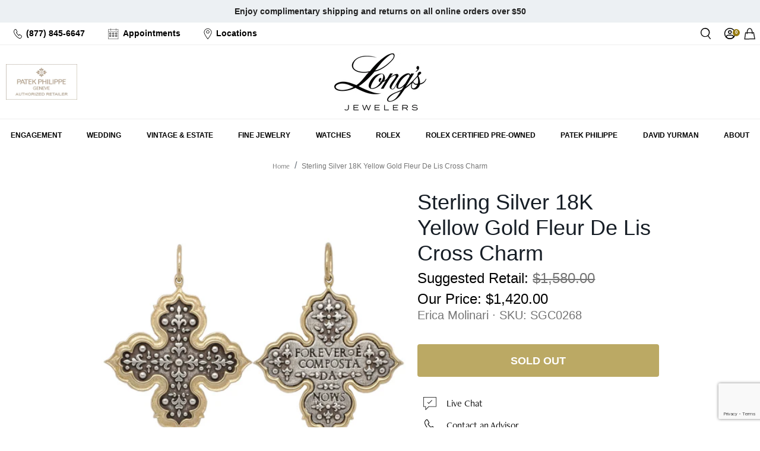

--- FILE ---
content_type: text/html; charset=utf-8
request_url: https://www.google.com/recaptcha/api2/anchor?ar=1&k=6LdNtwcrAAAAAATZmU_oM3g_dTbCgTtExjCJoNsU&co=aHR0cHM6Ly93d3cubG9uZ3NqZXdlbGVycy5jb206NDQz&hl=en&v=N67nZn4AqZkNcbeMu4prBgzg&size=invisible&anchor-ms=20000&execute-ms=30000&cb=vitl073vlpe5
body_size: 48595
content:
<!DOCTYPE HTML><html dir="ltr" lang="en"><head><meta http-equiv="Content-Type" content="text/html; charset=UTF-8">
<meta http-equiv="X-UA-Compatible" content="IE=edge">
<title>reCAPTCHA</title>
<style type="text/css">
/* cyrillic-ext */
@font-face {
  font-family: 'Roboto';
  font-style: normal;
  font-weight: 400;
  font-stretch: 100%;
  src: url(//fonts.gstatic.com/s/roboto/v48/KFO7CnqEu92Fr1ME7kSn66aGLdTylUAMa3GUBHMdazTgWw.woff2) format('woff2');
  unicode-range: U+0460-052F, U+1C80-1C8A, U+20B4, U+2DE0-2DFF, U+A640-A69F, U+FE2E-FE2F;
}
/* cyrillic */
@font-face {
  font-family: 'Roboto';
  font-style: normal;
  font-weight: 400;
  font-stretch: 100%;
  src: url(//fonts.gstatic.com/s/roboto/v48/KFO7CnqEu92Fr1ME7kSn66aGLdTylUAMa3iUBHMdazTgWw.woff2) format('woff2');
  unicode-range: U+0301, U+0400-045F, U+0490-0491, U+04B0-04B1, U+2116;
}
/* greek-ext */
@font-face {
  font-family: 'Roboto';
  font-style: normal;
  font-weight: 400;
  font-stretch: 100%;
  src: url(//fonts.gstatic.com/s/roboto/v48/KFO7CnqEu92Fr1ME7kSn66aGLdTylUAMa3CUBHMdazTgWw.woff2) format('woff2');
  unicode-range: U+1F00-1FFF;
}
/* greek */
@font-face {
  font-family: 'Roboto';
  font-style: normal;
  font-weight: 400;
  font-stretch: 100%;
  src: url(//fonts.gstatic.com/s/roboto/v48/KFO7CnqEu92Fr1ME7kSn66aGLdTylUAMa3-UBHMdazTgWw.woff2) format('woff2');
  unicode-range: U+0370-0377, U+037A-037F, U+0384-038A, U+038C, U+038E-03A1, U+03A3-03FF;
}
/* math */
@font-face {
  font-family: 'Roboto';
  font-style: normal;
  font-weight: 400;
  font-stretch: 100%;
  src: url(//fonts.gstatic.com/s/roboto/v48/KFO7CnqEu92Fr1ME7kSn66aGLdTylUAMawCUBHMdazTgWw.woff2) format('woff2');
  unicode-range: U+0302-0303, U+0305, U+0307-0308, U+0310, U+0312, U+0315, U+031A, U+0326-0327, U+032C, U+032F-0330, U+0332-0333, U+0338, U+033A, U+0346, U+034D, U+0391-03A1, U+03A3-03A9, U+03B1-03C9, U+03D1, U+03D5-03D6, U+03F0-03F1, U+03F4-03F5, U+2016-2017, U+2034-2038, U+203C, U+2040, U+2043, U+2047, U+2050, U+2057, U+205F, U+2070-2071, U+2074-208E, U+2090-209C, U+20D0-20DC, U+20E1, U+20E5-20EF, U+2100-2112, U+2114-2115, U+2117-2121, U+2123-214F, U+2190, U+2192, U+2194-21AE, U+21B0-21E5, U+21F1-21F2, U+21F4-2211, U+2213-2214, U+2216-22FF, U+2308-230B, U+2310, U+2319, U+231C-2321, U+2336-237A, U+237C, U+2395, U+239B-23B7, U+23D0, U+23DC-23E1, U+2474-2475, U+25AF, U+25B3, U+25B7, U+25BD, U+25C1, U+25CA, U+25CC, U+25FB, U+266D-266F, U+27C0-27FF, U+2900-2AFF, U+2B0E-2B11, U+2B30-2B4C, U+2BFE, U+3030, U+FF5B, U+FF5D, U+1D400-1D7FF, U+1EE00-1EEFF;
}
/* symbols */
@font-face {
  font-family: 'Roboto';
  font-style: normal;
  font-weight: 400;
  font-stretch: 100%;
  src: url(//fonts.gstatic.com/s/roboto/v48/KFO7CnqEu92Fr1ME7kSn66aGLdTylUAMaxKUBHMdazTgWw.woff2) format('woff2');
  unicode-range: U+0001-000C, U+000E-001F, U+007F-009F, U+20DD-20E0, U+20E2-20E4, U+2150-218F, U+2190, U+2192, U+2194-2199, U+21AF, U+21E6-21F0, U+21F3, U+2218-2219, U+2299, U+22C4-22C6, U+2300-243F, U+2440-244A, U+2460-24FF, U+25A0-27BF, U+2800-28FF, U+2921-2922, U+2981, U+29BF, U+29EB, U+2B00-2BFF, U+4DC0-4DFF, U+FFF9-FFFB, U+10140-1018E, U+10190-1019C, U+101A0, U+101D0-101FD, U+102E0-102FB, U+10E60-10E7E, U+1D2C0-1D2D3, U+1D2E0-1D37F, U+1F000-1F0FF, U+1F100-1F1AD, U+1F1E6-1F1FF, U+1F30D-1F30F, U+1F315, U+1F31C, U+1F31E, U+1F320-1F32C, U+1F336, U+1F378, U+1F37D, U+1F382, U+1F393-1F39F, U+1F3A7-1F3A8, U+1F3AC-1F3AF, U+1F3C2, U+1F3C4-1F3C6, U+1F3CA-1F3CE, U+1F3D4-1F3E0, U+1F3ED, U+1F3F1-1F3F3, U+1F3F5-1F3F7, U+1F408, U+1F415, U+1F41F, U+1F426, U+1F43F, U+1F441-1F442, U+1F444, U+1F446-1F449, U+1F44C-1F44E, U+1F453, U+1F46A, U+1F47D, U+1F4A3, U+1F4B0, U+1F4B3, U+1F4B9, U+1F4BB, U+1F4BF, U+1F4C8-1F4CB, U+1F4D6, U+1F4DA, U+1F4DF, U+1F4E3-1F4E6, U+1F4EA-1F4ED, U+1F4F7, U+1F4F9-1F4FB, U+1F4FD-1F4FE, U+1F503, U+1F507-1F50B, U+1F50D, U+1F512-1F513, U+1F53E-1F54A, U+1F54F-1F5FA, U+1F610, U+1F650-1F67F, U+1F687, U+1F68D, U+1F691, U+1F694, U+1F698, U+1F6AD, U+1F6B2, U+1F6B9-1F6BA, U+1F6BC, U+1F6C6-1F6CF, U+1F6D3-1F6D7, U+1F6E0-1F6EA, U+1F6F0-1F6F3, U+1F6F7-1F6FC, U+1F700-1F7FF, U+1F800-1F80B, U+1F810-1F847, U+1F850-1F859, U+1F860-1F887, U+1F890-1F8AD, U+1F8B0-1F8BB, U+1F8C0-1F8C1, U+1F900-1F90B, U+1F93B, U+1F946, U+1F984, U+1F996, U+1F9E9, U+1FA00-1FA6F, U+1FA70-1FA7C, U+1FA80-1FA89, U+1FA8F-1FAC6, U+1FACE-1FADC, U+1FADF-1FAE9, U+1FAF0-1FAF8, U+1FB00-1FBFF;
}
/* vietnamese */
@font-face {
  font-family: 'Roboto';
  font-style: normal;
  font-weight: 400;
  font-stretch: 100%;
  src: url(//fonts.gstatic.com/s/roboto/v48/KFO7CnqEu92Fr1ME7kSn66aGLdTylUAMa3OUBHMdazTgWw.woff2) format('woff2');
  unicode-range: U+0102-0103, U+0110-0111, U+0128-0129, U+0168-0169, U+01A0-01A1, U+01AF-01B0, U+0300-0301, U+0303-0304, U+0308-0309, U+0323, U+0329, U+1EA0-1EF9, U+20AB;
}
/* latin-ext */
@font-face {
  font-family: 'Roboto';
  font-style: normal;
  font-weight: 400;
  font-stretch: 100%;
  src: url(//fonts.gstatic.com/s/roboto/v48/KFO7CnqEu92Fr1ME7kSn66aGLdTylUAMa3KUBHMdazTgWw.woff2) format('woff2');
  unicode-range: U+0100-02BA, U+02BD-02C5, U+02C7-02CC, U+02CE-02D7, U+02DD-02FF, U+0304, U+0308, U+0329, U+1D00-1DBF, U+1E00-1E9F, U+1EF2-1EFF, U+2020, U+20A0-20AB, U+20AD-20C0, U+2113, U+2C60-2C7F, U+A720-A7FF;
}
/* latin */
@font-face {
  font-family: 'Roboto';
  font-style: normal;
  font-weight: 400;
  font-stretch: 100%;
  src: url(//fonts.gstatic.com/s/roboto/v48/KFO7CnqEu92Fr1ME7kSn66aGLdTylUAMa3yUBHMdazQ.woff2) format('woff2');
  unicode-range: U+0000-00FF, U+0131, U+0152-0153, U+02BB-02BC, U+02C6, U+02DA, U+02DC, U+0304, U+0308, U+0329, U+2000-206F, U+20AC, U+2122, U+2191, U+2193, U+2212, U+2215, U+FEFF, U+FFFD;
}
/* cyrillic-ext */
@font-face {
  font-family: 'Roboto';
  font-style: normal;
  font-weight: 500;
  font-stretch: 100%;
  src: url(//fonts.gstatic.com/s/roboto/v48/KFO7CnqEu92Fr1ME7kSn66aGLdTylUAMa3GUBHMdazTgWw.woff2) format('woff2');
  unicode-range: U+0460-052F, U+1C80-1C8A, U+20B4, U+2DE0-2DFF, U+A640-A69F, U+FE2E-FE2F;
}
/* cyrillic */
@font-face {
  font-family: 'Roboto';
  font-style: normal;
  font-weight: 500;
  font-stretch: 100%;
  src: url(//fonts.gstatic.com/s/roboto/v48/KFO7CnqEu92Fr1ME7kSn66aGLdTylUAMa3iUBHMdazTgWw.woff2) format('woff2');
  unicode-range: U+0301, U+0400-045F, U+0490-0491, U+04B0-04B1, U+2116;
}
/* greek-ext */
@font-face {
  font-family: 'Roboto';
  font-style: normal;
  font-weight: 500;
  font-stretch: 100%;
  src: url(//fonts.gstatic.com/s/roboto/v48/KFO7CnqEu92Fr1ME7kSn66aGLdTylUAMa3CUBHMdazTgWw.woff2) format('woff2');
  unicode-range: U+1F00-1FFF;
}
/* greek */
@font-face {
  font-family: 'Roboto';
  font-style: normal;
  font-weight: 500;
  font-stretch: 100%;
  src: url(//fonts.gstatic.com/s/roboto/v48/KFO7CnqEu92Fr1ME7kSn66aGLdTylUAMa3-UBHMdazTgWw.woff2) format('woff2');
  unicode-range: U+0370-0377, U+037A-037F, U+0384-038A, U+038C, U+038E-03A1, U+03A3-03FF;
}
/* math */
@font-face {
  font-family: 'Roboto';
  font-style: normal;
  font-weight: 500;
  font-stretch: 100%;
  src: url(//fonts.gstatic.com/s/roboto/v48/KFO7CnqEu92Fr1ME7kSn66aGLdTylUAMawCUBHMdazTgWw.woff2) format('woff2');
  unicode-range: U+0302-0303, U+0305, U+0307-0308, U+0310, U+0312, U+0315, U+031A, U+0326-0327, U+032C, U+032F-0330, U+0332-0333, U+0338, U+033A, U+0346, U+034D, U+0391-03A1, U+03A3-03A9, U+03B1-03C9, U+03D1, U+03D5-03D6, U+03F0-03F1, U+03F4-03F5, U+2016-2017, U+2034-2038, U+203C, U+2040, U+2043, U+2047, U+2050, U+2057, U+205F, U+2070-2071, U+2074-208E, U+2090-209C, U+20D0-20DC, U+20E1, U+20E5-20EF, U+2100-2112, U+2114-2115, U+2117-2121, U+2123-214F, U+2190, U+2192, U+2194-21AE, U+21B0-21E5, U+21F1-21F2, U+21F4-2211, U+2213-2214, U+2216-22FF, U+2308-230B, U+2310, U+2319, U+231C-2321, U+2336-237A, U+237C, U+2395, U+239B-23B7, U+23D0, U+23DC-23E1, U+2474-2475, U+25AF, U+25B3, U+25B7, U+25BD, U+25C1, U+25CA, U+25CC, U+25FB, U+266D-266F, U+27C0-27FF, U+2900-2AFF, U+2B0E-2B11, U+2B30-2B4C, U+2BFE, U+3030, U+FF5B, U+FF5D, U+1D400-1D7FF, U+1EE00-1EEFF;
}
/* symbols */
@font-face {
  font-family: 'Roboto';
  font-style: normal;
  font-weight: 500;
  font-stretch: 100%;
  src: url(//fonts.gstatic.com/s/roboto/v48/KFO7CnqEu92Fr1ME7kSn66aGLdTylUAMaxKUBHMdazTgWw.woff2) format('woff2');
  unicode-range: U+0001-000C, U+000E-001F, U+007F-009F, U+20DD-20E0, U+20E2-20E4, U+2150-218F, U+2190, U+2192, U+2194-2199, U+21AF, U+21E6-21F0, U+21F3, U+2218-2219, U+2299, U+22C4-22C6, U+2300-243F, U+2440-244A, U+2460-24FF, U+25A0-27BF, U+2800-28FF, U+2921-2922, U+2981, U+29BF, U+29EB, U+2B00-2BFF, U+4DC0-4DFF, U+FFF9-FFFB, U+10140-1018E, U+10190-1019C, U+101A0, U+101D0-101FD, U+102E0-102FB, U+10E60-10E7E, U+1D2C0-1D2D3, U+1D2E0-1D37F, U+1F000-1F0FF, U+1F100-1F1AD, U+1F1E6-1F1FF, U+1F30D-1F30F, U+1F315, U+1F31C, U+1F31E, U+1F320-1F32C, U+1F336, U+1F378, U+1F37D, U+1F382, U+1F393-1F39F, U+1F3A7-1F3A8, U+1F3AC-1F3AF, U+1F3C2, U+1F3C4-1F3C6, U+1F3CA-1F3CE, U+1F3D4-1F3E0, U+1F3ED, U+1F3F1-1F3F3, U+1F3F5-1F3F7, U+1F408, U+1F415, U+1F41F, U+1F426, U+1F43F, U+1F441-1F442, U+1F444, U+1F446-1F449, U+1F44C-1F44E, U+1F453, U+1F46A, U+1F47D, U+1F4A3, U+1F4B0, U+1F4B3, U+1F4B9, U+1F4BB, U+1F4BF, U+1F4C8-1F4CB, U+1F4D6, U+1F4DA, U+1F4DF, U+1F4E3-1F4E6, U+1F4EA-1F4ED, U+1F4F7, U+1F4F9-1F4FB, U+1F4FD-1F4FE, U+1F503, U+1F507-1F50B, U+1F50D, U+1F512-1F513, U+1F53E-1F54A, U+1F54F-1F5FA, U+1F610, U+1F650-1F67F, U+1F687, U+1F68D, U+1F691, U+1F694, U+1F698, U+1F6AD, U+1F6B2, U+1F6B9-1F6BA, U+1F6BC, U+1F6C6-1F6CF, U+1F6D3-1F6D7, U+1F6E0-1F6EA, U+1F6F0-1F6F3, U+1F6F7-1F6FC, U+1F700-1F7FF, U+1F800-1F80B, U+1F810-1F847, U+1F850-1F859, U+1F860-1F887, U+1F890-1F8AD, U+1F8B0-1F8BB, U+1F8C0-1F8C1, U+1F900-1F90B, U+1F93B, U+1F946, U+1F984, U+1F996, U+1F9E9, U+1FA00-1FA6F, U+1FA70-1FA7C, U+1FA80-1FA89, U+1FA8F-1FAC6, U+1FACE-1FADC, U+1FADF-1FAE9, U+1FAF0-1FAF8, U+1FB00-1FBFF;
}
/* vietnamese */
@font-face {
  font-family: 'Roboto';
  font-style: normal;
  font-weight: 500;
  font-stretch: 100%;
  src: url(//fonts.gstatic.com/s/roboto/v48/KFO7CnqEu92Fr1ME7kSn66aGLdTylUAMa3OUBHMdazTgWw.woff2) format('woff2');
  unicode-range: U+0102-0103, U+0110-0111, U+0128-0129, U+0168-0169, U+01A0-01A1, U+01AF-01B0, U+0300-0301, U+0303-0304, U+0308-0309, U+0323, U+0329, U+1EA0-1EF9, U+20AB;
}
/* latin-ext */
@font-face {
  font-family: 'Roboto';
  font-style: normal;
  font-weight: 500;
  font-stretch: 100%;
  src: url(//fonts.gstatic.com/s/roboto/v48/KFO7CnqEu92Fr1ME7kSn66aGLdTylUAMa3KUBHMdazTgWw.woff2) format('woff2');
  unicode-range: U+0100-02BA, U+02BD-02C5, U+02C7-02CC, U+02CE-02D7, U+02DD-02FF, U+0304, U+0308, U+0329, U+1D00-1DBF, U+1E00-1E9F, U+1EF2-1EFF, U+2020, U+20A0-20AB, U+20AD-20C0, U+2113, U+2C60-2C7F, U+A720-A7FF;
}
/* latin */
@font-face {
  font-family: 'Roboto';
  font-style: normal;
  font-weight: 500;
  font-stretch: 100%;
  src: url(//fonts.gstatic.com/s/roboto/v48/KFO7CnqEu92Fr1ME7kSn66aGLdTylUAMa3yUBHMdazQ.woff2) format('woff2');
  unicode-range: U+0000-00FF, U+0131, U+0152-0153, U+02BB-02BC, U+02C6, U+02DA, U+02DC, U+0304, U+0308, U+0329, U+2000-206F, U+20AC, U+2122, U+2191, U+2193, U+2212, U+2215, U+FEFF, U+FFFD;
}
/* cyrillic-ext */
@font-face {
  font-family: 'Roboto';
  font-style: normal;
  font-weight: 900;
  font-stretch: 100%;
  src: url(//fonts.gstatic.com/s/roboto/v48/KFO7CnqEu92Fr1ME7kSn66aGLdTylUAMa3GUBHMdazTgWw.woff2) format('woff2');
  unicode-range: U+0460-052F, U+1C80-1C8A, U+20B4, U+2DE0-2DFF, U+A640-A69F, U+FE2E-FE2F;
}
/* cyrillic */
@font-face {
  font-family: 'Roboto';
  font-style: normal;
  font-weight: 900;
  font-stretch: 100%;
  src: url(//fonts.gstatic.com/s/roboto/v48/KFO7CnqEu92Fr1ME7kSn66aGLdTylUAMa3iUBHMdazTgWw.woff2) format('woff2');
  unicode-range: U+0301, U+0400-045F, U+0490-0491, U+04B0-04B1, U+2116;
}
/* greek-ext */
@font-face {
  font-family: 'Roboto';
  font-style: normal;
  font-weight: 900;
  font-stretch: 100%;
  src: url(//fonts.gstatic.com/s/roboto/v48/KFO7CnqEu92Fr1ME7kSn66aGLdTylUAMa3CUBHMdazTgWw.woff2) format('woff2');
  unicode-range: U+1F00-1FFF;
}
/* greek */
@font-face {
  font-family: 'Roboto';
  font-style: normal;
  font-weight: 900;
  font-stretch: 100%;
  src: url(//fonts.gstatic.com/s/roboto/v48/KFO7CnqEu92Fr1ME7kSn66aGLdTylUAMa3-UBHMdazTgWw.woff2) format('woff2');
  unicode-range: U+0370-0377, U+037A-037F, U+0384-038A, U+038C, U+038E-03A1, U+03A3-03FF;
}
/* math */
@font-face {
  font-family: 'Roboto';
  font-style: normal;
  font-weight: 900;
  font-stretch: 100%;
  src: url(//fonts.gstatic.com/s/roboto/v48/KFO7CnqEu92Fr1ME7kSn66aGLdTylUAMawCUBHMdazTgWw.woff2) format('woff2');
  unicode-range: U+0302-0303, U+0305, U+0307-0308, U+0310, U+0312, U+0315, U+031A, U+0326-0327, U+032C, U+032F-0330, U+0332-0333, U+0338, U+033A, U+0346, U+034D, U+0391-03A1, U+03A3-03A9, U+03B1-03C9, U+03D1, U+03D5-03D6, U+03F0-03F1, U+03F4-03F5, U+2016-2017, U+2034-2038, U+203C, U+2040, U+2043, U+2047, U+2050, U+2057, U+205F, U+2070-2071, U+2074-208E, U+2090-209C, U+20D0-20DC, U+20E1, U+20E5-20EF, U+2100-2112, U+2114-2115, U+2117-2121, U+2123-214F, U+2190, U+2192, U+2194-21AE, U+21B0-21E5, U+21F1-21F2, U+21F4-2211, U+2213-2214, U+2216-22FF, U+2308-230B, U+2310, U+2319, U+231C-2321, U+2336-237A, U+237C, U+2395, U+239B-23B7, U+23D0, U+23DC-23E1, U+2474-2475, U+25AF, U+25B3, U+25B7, U+25BD, U+25C1, U+25CA, U+25CC, U+25FB, U+266D-266F, U+27C0-27FF, U+2900-2AFF, U+2B0E-2B11, U+2B30-2B4C, U+2BFE, U+3030, U+FF5B, U+FF5D, U+1D400-1D7FF, U+1EE00-1EEFF;
}
/* symbols */
@font-face {
  font-family: 'Roboto';
  font-style: normal;
  font-weight: 900;
  font-stretch: 100%;
  src: url(//fonts.gstatic.com/s/roboto/v48/KFO7CnqEu92Fr1ME7kSn66aGLdTylUAMaxKUBHMdazTgWw.woff2) format('woff2');
  unicode-range: U+0001-000C, U+000E-001F, U+007F-009F, U+20DD-20E0, U+20E2-20E4, U+2150-218F, U+2190, U+2192, U+2194-2199, U+21AF, U+21E6-21F0, U+21F3, U+2218-2219, U+2299, U+22C4-22C6, U+2300-243F, U+2440-244A, U+2460-24FF, U+25A0-27BF, U+2800-28FF, U+2921-2922, U+2981, U+29BF, U+29EB, U+2B00-2BFF, U+4DC0-4DFF, U+FFF9-FFFB, U+10140-1018E, U+10190-1019C, U+101A0, U+101D0-101FD, U+102E0-102FB, U+10E60-10E7E, U+1D2C0-1D2D3, U+1D2E0-1D37F, U+1F000-1F0FF, U+1F100-1F1AD, U+1F1E6-1F1FF, U+1F30D-1F30F, U+1F315, U+1F31C, U+1F31E, U+1F320-1F32C, U+1F336, U+1F378, U+1F37D, U+1F382, U+1F393-1F39F, U+1F3A7-1F3A8, U+1F3AC-1F3AF, U+1F3C2, U+1F3C4-1F3C6, U+1F3CA-1F3CE, U+1F3D4-1F3E0, U+1F3ED, U+1F3F1-1F3F3, U+1F3F5-1F3F7, U+1F408, U+1F415, U+1F41F, U+1F426, U+1F43F, U+1F441-1F442, U+1F444, U+1F446-1F449, U+1F44C-1F44E, U+1F453, U+1F46A, U+1F47D, U+1F4A3, U+1F4B0, U+1F4B3, U+1F4B9, U+1F4BB, U+1F4BF, U+1F4C8-1F4CB, U+1F4D6, U+1F4DA, U+1F4DF, U+1F4E3-1F4E6, U+1F4EA-1F4ED, U+1F4F7, U+1F4F9-1F4FB, U+1F4FD-1F4FE, U+1F503, U+1F507-1F50B, U+1F50D, U+1F512-1F513, U+1F53E-1F54A, U+1F54F-1F5FA, U+1F610, U+1F650-1F67F, U+1F687, U+1F68D, U+1F691, U+1F694, U+1F698, U+1F6AD, U+1F6B2, U+1F6B9-1F6BA, U+1F6BC, U+1F6C6-1F6CF, U+1F6D3-1F6D7, U+1F6E0-1F6EA, U+1F6F0-1F6F3, U+1F6F7-1F6FC, U+1F700-1F7FF, U+1F800-1F80B, U+1F810-1F847, U+1F850-1F859, U+1F860-1F887, U+1F890-1F8AD, U+1F8B0-1F8BB, U+1F8C0-1F8C1, U+1F900-1F90B, U+1F93B, U+1F946, U+1F984, U+1F996, U+1F9E9, U+1FA00-1FA6F, U+1FA70-1FA7C, U+1FA80-1FA89, U+1FA8F-1FAC6, U+1FACE-1FADC, U+1FADF-1FAE9, U+1FAF0-1FAF8, U+1FB00-1FBFF;
}
/* vietnamese */
@font-face {
  font-family: 'Roboto';
  font-style: normal;
  font-weight: 900;
  font-stretch: 100%;
  src: url(//fonts.gstatic.com/s/roboto/v48/KFO7CnqEu92Fr1ME7kSn66aGLdTylUAMa3OUBHMdazTgWw.woff2) format('woff2');
  unicode-range: U+0102-0103, U+0110-0111, U+0128-0129, U+0168-0169, U+01A0-01A1, U+01AF-01B0, U+0300-0301, U+0303-0304, U+0308-0309, U+0323, U+0329, U+1EA0-1EF9, U+20AB;
}
/* latin-ext */
@font-face {
  font-family: 'Roboto';
  font-style: normal;
  font-weight: 900;
  font-stretch: 100%;
  src: url(//fonts.gstatic.com/s/roboto/v48/KFO7CnqEu92Fr1ME7kSn66aGLdTylUAMa3KUBHMdazTgWw.woff2) format('woff2');
  unicode-range: U+0100-02BA, U+02BD-02C5, U+02C7-02CC, U+02CE-02D7, U+02DD-02FF, U+0304, U+0308, U+0329, U+1D00-1DBF, U+1E00-1E9F, U+1EF2-1EFF, U+2020, U+20A0-20AB, U+20AD-20C0, U+2113, U+2C60-2C7F, U+A720-A7FF;
}
/* latin */
@font-face {
  font-family: 'Roboto';
  font-style: normal;
  font-weight: 900;
  font-stretch: 100%;
  src: url(//fonts.gstatic.com/s/roboto/v48/KFO7CnqEu92Fr1ME7kSn66aGLdTylUAMa3yUBHMdazQ.woff2) format('woff2');
  unicode-range: U+0000-00FF, U+0131, U+0152-0153, U+02BB-02BC, U+02C6, U+02DA, U+02DC, U+0304, U+0308, U+0329, U+2000-206F, U+20AC, U+2122, U+2191, U+2193, U+2212, U+2215, U+FEFF, U+FFFD;
}

</style>
<link rel="stylesheet" type="text/css" href="https://www.gstatic.com/recaptcha/releases/N67nZn4AqZkNcbeMu4prBgzg/styles__ltr.css">
<script nonce="dgRXbG_q7w-jV74X8tRxCw" type="text/javascript">window['__recaptcha_api'] = 'https://www.google.com/recaptcha/api2/';</script>
<script type="text/javascript" src="https://www.gstatic.com/recaptcha/releases/N67nZn4AqZkNcbeMu4prBgzg/recaptcha__en.js" nonce="dgRXbG_q7w-jV74X8tRxCw">
      
    </script></head>
<body><div id="rc-anchor-alert" class="rc-anchor-alert"></div>
<input type="hidden" id="recaptcha-token" value="[base64]">
<script type="text/javascript" nonce="dgRXbG_q7w-jV74X8tRxCw">
      recaptcha.anchor.Main.init("[\x22ainput\x22,[\x22bgdata\x22,\x22\x22,\[base64]/[base64]/[base64]/[base64]/[base64]/[base64]/KGcoTywyNTMsTy5PKSxVRyhPLEMpKTpnKE8sMjUzLEMpLE8pKSxsKSksTykpfSxieT1mdW5jdGlvbihDLE8sdSxsKXtmb3IobD0odT1SKEMpLDApO08+MDtPLS0pbD1sPDw4fFooQyk7ZyhDLHUsbCl9LFVHPWZ1bmN0aW9uKEMsTyl7Qy5pLmxlbmd0aD4xMDQ/[base64]/[base64]/[base64]/[base64]/[base64]/[base64]/[base64]\\u003d\x22,\[base64]\\u003d\x22,\x22eXrCj8ORwr/Ds8KIFGnDv8OdwpXCs3xlTGHCmsO/FcKaI3fDq8OsAsOROnrDmsOdDcKCWxPDi8KCMcODw7wUw6NGwrbCjcO8B8K0w5omw4paUl/CqsO/XsKDwrDCusOiwoN9w4PCvMOxZUoawqfDmcO0wrB5w4nDtMKSw68BwoDCjlDDondgHAdTw6Aiwq/ClU7CqyTCkENldUEbYsOaEMOzwrvClD/DpB3CnsOoQU88e8KBXDExw649R2RQwrglwoTCrMKbw7XDtcOUeTRGw5jCpMOxw6NvI8K5NjXCkMOnw5g7wpg/QDPDtsOmLwVgNAnDuQXChQ48w7ITwoo4EMOMwoxcfsOVw5kjWsOFw4QvJEsWEiZiwoLCpCYPeUPCoGAEO8KbSCEhJ1hdcytlNsOZw4jCucKKw45yw6EKYsKCJcOYwq5fwqHDi8OEIBwgHzfDncOLw6REdcOTwo/CvFZfw73DuQHChsKXMsKVw6xdAFM7JB9dwpl4UBLDncKoJ8O2eMKNaMK0wrzDtMOsaFhcFAHCrsO9ZW/CikfDkRAWw7N/GMOdwqZzw5rCu2xVw6HDqcKwwrhEMcKqwr3Cg1/DmsKjw6ZAIgAVwrDCuMOOwqPCuhs5SWkbDXPCp8KTwpXCuMOywq5Ew6Ilw7vCoMOZw7VbU1/CvFnDuHBfYm/DpcKoG8K2C0JQw7/[base64]/w40lN8OFwqERBD3Dm8KFQsOAw7DDpMOcwqLCrjXDqsOHw6lTH8ORbsOAfA7Cih7CgMKQCWTDk8KKGcKuAUjDhMO8OBcVw7nDjsKfGMOMIkzCtwvDiMK6wq7DmFkdTUg/[base64]/[base64]/dMKHJMOqaS7DkUx3NsK8w6MOZcOJwp5Ue8KfwqTCvVpcU015RB0zMMKqw5HDjcK7a8KZw5Fmw6/[base64]/[base64]/CmMOMYS3CtQPDrUJawqA5EsKiw48cwoXCncOWw5XCuhRCfsKSdcOdLm/CsgLDssKXwox5X8Ohw4NqS8OSw7tywqQdBcK8G3jDmUXDrcKkFCFKw54sBHPCqy1Bw5/Cm8O2X8ONWsOcE8OZw4TCtcOzw4IGw4NaHBrDsGwlEF8WwqBCb8KFw5hVw7bDsUISfMKIYgd/f8KCwq7DuAYXwqNTKArDtm7CvFHCnnjDr8OMfsKFw75+FQNTw5pmw5BDwpxpYlLCrMORbCTDvRhuIMK/w6nCnzlzdl3Dsg7CuMKmwqkJwpsEAhRzUcKMwrNzw5dUw4VITw0zXsOLwpBrw5fDtsO7A8O2UX1XesOUPDteXhvDp8OoE8OIN8OsXcKpw4LCm8O6w7sww4YPw4TCmUJPeWhswrjDucKFwoxiw5YBcEYEw7/[base64]/DtWrDvsKawqtjGGN3wqfCgxYld8O5WMKcCsONIV4mJsKaNxF+wpgRwoFoecKhw6jCocKyScObw6zDkllYH3nCpFzDlcKKR0nDr8O6WRR+IcKzwqgiJXXDrlXCoiPCk8KBCSLCqcORwrp6LRUHUFPDtR7DiMOeDzQWw5dcOC/Dg8KWw6Bmw78VVMKuw5MGwrLCmcOFw7gTL3xlVhjDusKFFFfCpMKrw67CuMK3w4kZc8KSTyl+STfDjsKRwp9HK2HCnMKiwpFSSDNmwrcSK1zDtyPCgWU/wp3DjEPCsMKuGMKywpcRwpUNYBIubwskw4/[base64]/w7HDqCbCoTTCk8O2JcO4w7k+wo8KQFLDtXLDvxgQajnCs2bDmsKeMhzDqHB2w6LCnMOhw7rCvS9NwrtOKGXChi0dw77DrMOVDsOcOiI/KW3CoCvCmcOMwonDrMKwwr/DlMOSwpd6w43CsMOUWwUawrxIwqTCpVzDoMOnw5RSXcOsw4kUAcK6w6lww4MSLH3DusKORMOITMOfwqXDl8O8wqRsXkYlw6DDgjRJCFzCo8OnHT9iwo3Dp8KYwpECD8OJNmRbN8KaGcOawonCq8K2HMKkw5rDqcKURcOeO8OybQZtw4FNax4lY8ODfEJpcl/CvcKhw5RTK0h6ZMOxw47Dm3RcJFoFW8Kew6bCkMK0wpTDmsKxLcKiw4/Dm8K1e1jCm8Kbw4bDisKowrZ8VsOqwrnDnU/Djz/CqsOaw4DDuVvDkmsULUcNw4k0B8OpOMKow6Ndw6stwrzCicOpw74AwrLDsGwzwqkNYMKRfC3DtggHwrpEwrYoUT/Di1dkwowpf8Ouwr0HEsO9woQPw7sIUcKBXGsBBsKDB8Oiehsow5RnOl7DkcO8VsKow6nDv1/DpyfCksKZw5/[base64]/L8OECMKTcsOlVi0JOhgnQMOVXB8dfWXDuxdawppqE1YccMOJUjjCjnhcw6ZXwqN0Xk9Dw4LCtcKFZm1Wwpdzw5t0w5TDijfDvGXCqMKMfg/CgmTCksO3e8Khw4JXT8KoDRXDmcKfw5zDl2TDtX7CtD4QwqDCpmTDqMOVQcO4UiV5RlzCnMK2woxjw5phw7lIw7fDpMKHasKvfMKqwp99aSx9TMO0YVEuwosnQVcbwqU3wrY7aRlDOwgNw6bCpBjDkmXDhsOEwrI5w4HCqB7DgsK/[base64]/CrMOfEXrDqC4TwpIow6/[base64]/[base64]/CkB1WXMOUwqHDnsOBwqoFwqrCtHrDhsOZSsKTIFIoXlXCmsOJw5HDn8KqwoTCpjjDtmIxwrQDHcKUwqrDoDjCjsKibsKLei/DisO6Vlt9wpjDkMKOXWvCsyc/[base64]/Dm8KwRkl6FMOYQVsIw6DDjcOZZCUUw4IWwpPCrcKHOlM2BMOTw6UCJcOfCCcrw5nDlMOiwppxbcK9YMKBwo4cw58nOcOYw6s/w53CmMOWFmLCrsKmw6JKwoFjw6/CisOjM19pNsO/L8O0G1jDpSfDs8Kpw7Rewo98wr/CuEo4di/[base64]/ClcOWw6kEw4cMwoJedUnCrcOfwoY4wqXDtQ/DuSTCo8OXE8K5Ui9EAipTwrPCoCEhw6DCr8OWwoDDg2cXD2HDoMOhDcKyw6VwQ0paRcO+OsKQGHhmD1TDg8O/NgJmwrcbwpQ4I8OQwo/CsMOESsOvwp8BEsOdwpTCo2DCrClgPw5VKcOuw4Yaw5Rre3Erw7nCoWvCicO4IMOvaibCtsKSw58Ow5U7YsOPa1TDpkDClMOowoxXWMKBU38sw73CssOow5Zlwq/CtMO7W8KyTwxdwpQwOllXw41rw77Ck1jDlyHCmMOBwq/[base64]/CslTDusKPwpnCkcKSwprDrCEEDj/[base64]/DvMKGw489AD4wwpcAwqjCh8KDwqfCksKFwqsaJMOkwpJmw43DrMKtFMKAwoNaenHCgArCq8OowqLDpQ8KwrxvTMKQwrrDjMO2asODw5B/wpXCr10vBAIQHFgIJ1TClsOHw69vamPDrMOTNwPCn2V5wq7DiMKjwp/Di8KuXhdBIwNaK1AKTGXDvcO6BioHwofDsSnDrsOCNURMw4grwrRdw4LCisKEw4FVR3xQG8O/bzAqw70tYsKjICTDq8Oyw4d6w6XDn8O3e8OnwrHCuUrDsWp1wqHCp8OVwoHDjUHDssOEwp7CvMO+U8KePcOxQcKBwovDisO5GsKIw6vCr8KLwpo4ZjzDsl7DkH9rwppLFcOUwrxYIMO0w6UDMcKcPsOEwo4Ew7hIHgrCiMKeHyjDuirDpB/CrcKYAMOHw7QywofDnjRoAhMMw6EVwoMYRsKSJUfDsxJNUU3DiMOqwo8/WMO9YMKXwoVcVsO+w6g1HnQMw4HDssKkIgDChcKfwr7DqMKOfRNkw5NnLD1zOgfDvgpuW11Bwq/DgEkfdVpORcO1wr/[base64]/w48Rw6PCtAXDrMKow6IaIUFgw4dzw4R4w5AvAGApwrrDqcKZTcOZw57CtmE7wqc1UBhBw6TCtMKkw4xiw73DhR8nw5HDoi96C8OpX8OTw5nCvDJDwrDDhy4WJn3DuDsAw7AVwrXDmS9Jw6sROFTDjMO/worCnFzDtMOtwoxadcKFZsKbUzMcw5XDrC3ChcOsDxxwORNxZX/Cml18HnAxw7kRbzAqTMKbwrUDwqzCkMO3w5fDjsOoLwkZwq7ClsO7PUUVw5TDsEA1RMKMQlhhSxLDmcKGw7bChcOxUcO5J30MwrBmfiLCisOWXEDCjMO0GcKvbmbCocKuMDA8O8OhPm7CiMOiX8K8wr/CrQlWwovCrkR/LcO/MMONbFkxwpTDsyxBw5EgFBoQDGIqNMKVdVgcw5Udw5HChRwqLSDCtifCgMKZfl0sw4pHw7dlPcK8PxF/w5/DjcOHw4Eyw5LDjHjDocOpfhIQfQ8+w48Xd8K/w4LDtAsqw7/CozQRez/[base64]/[base64]/[base64]/Dg0ABwp3Dh3pwdGB9w5hrScKEwrvCj2vDulDDjMOow58Bwp9dXMOvw7jCqgxpw6R/CkEZwo9mLw0gaxx4wr9GDsKBDMKlDHYXcMKSbQjCnlLCog3CjcKawoXCr8KrwqRDwpcSYMKodMOYIXcCwpJ0w7h+Lx3CscO8dwIgwrfDvVrDryPDlG3DrQ3CvcO/wpxowq9qwqQzQRnCt0XDujfDocOoVSUCbcOYdE8HZn3DlF82Lw7CiVtBBMKvwq4SAiEhTzHDnMKtHE1lwrPDqgvDksKbw7ISVGPDpMO+AlnDhBAjTcOFbGs3w4DDjDTDicKXw5BYw45NI8KjWW/[base64]/IMORK8Kxw5bDqg3DicKHw4QWE8Osf2jDpENzwrkjSsK1Iz8YNsONw7UGcXvCiGrDiV/CiRXDm0Bkw7VXw7zCnkDCr2ATw7J0w7XCukjDmsOXaQLDn1/[base64]/w5PCgcOlw78Fwr/[base64]/T8OVTh3CqcKrw7zCpxbDmjDDtMKVwrzDlzlQwr5vw5MawqbCkMO4IBxEcVzDmsO9G3PCrMKIw57CnXo1w7rDkmDDkMKkwrjCvRLCoCo9J1wtwqzDiGvCv01ufMO/wqILMhDDtCYLZ8Kzw6XDsFRjwq/CncOQZxvDjHfDpcKqScOwJU3DjcOcF20CG2dcWkZnwqHClhbCug1Vw5XCrAzCixsgB8OGw7vDvxzDkyFSw6bDp8OBMCXCpMOhLcOEGwhlUDTDulN/wqMHwrDDtifDt2wLw6TDrcKET8KrH8KMw5fDr8KTw6ZcBMOgaMKPHm/DqSzCnlw4LBbCqMOpwqUcc1Bew4bDr28aVgrCv2k0GcK7BVd3w7vCpzfCvh8Nw6NvwpVyFzPCksK/[base64]/DgsOsIsK/Q8K3IB/CgTfDnQzDq1vCksKcKMKEM8OnDFfDlQTDhjvCksObwo3ClsOAw7gSZsK+w5UDGFvDjkzCm2TChGfDqwlqKVvDjMOUw6LDrcKOw4HCpUhcc1/Co3VGV8KEw5jCrsKAwozCuB/DrDMCTGgPdHVhTQrDm2DCnMOawoXClMKKIMOswprDm8OLQ0/DmEHDs1DDtsKLIsOvworCucOhw77DicOiCD9QwrRdwp3DtH9CwpTCnsO9w7Yhw4Fqwp/Cr8KAehfDjFHDvMOAwooow682UcKAw5/CshXDk8OFw6LDvcKhYBDCqMO4wqPDijHDscOFDUTDlC0jw6/[base64]/CiUrDlsO7ZsKIJcO6dyfCqMKOQcOXLMKLXjfCmjF4cVrCq8KZF8KNwrLDj8KaF8OJw5Erw6I3wpLDti9OSTrDoWDClD0RNcOiUcKrYsOSF8KWFMK4w7EAwpfDmyXCvsO1HcOAwqDCli7DksK/w5JVXnEiw4N1wq7Ctx7CsjfDtj4PZ8OmM8Oxw4p1LMKvwqNjZm7DlVBywqvDgDrDniFcZhXCgsO3LMOlBcORw7Aww7haScO0N2RawqLDhMO0w6bCrMKKF204GsO3M8OPwrvDt8KVeMK1McK2w59eY8OLMcOgUsKHY8OGUMK/w5vClRxKw6JMUcOuKkdcPcKew5/DuQTCrB58w7XCgSTCvMKWw7LDtwLCusOiwrnDqMKoRsOdSwDCpMKMA8K+GDplBG58WgXCjG5tw6vCuVHDgErChMOjJ8OYckYgCnrDncKiw5c5CQjDncO/wrHDoMKBw4UHGMKlwoRsc8KOacO+fsO7wr3DvcKKNCnCqAMNO241wqF7dcOhUgp1SsOkw4/ChsOcwr0gZcKNw5nClzMdw5/CpcOLw4bCo8K5wrxcw5fCv2/DgBPCkMKvwq7Cj8OGwpbCnMOZwpPCtcKES3lQD8KMw5Rlwq4kTnLCl33CucKqwpjDh8OVK8KXwpPCmsO8H2cDdiIqesKES8KYw7jDgFvChARQwpTCisKZw5jDvAbDvhvDqgXCrT7CjHYQw7Mowp9Qw6NpwpDChBdJw48Nw7fDp8OfPcOPw6EOdMKnw4/DmX7CpllfSVQNKcOfOxPCjcK7w69oXS/CgsK/LcO+EiVzwopuGF5KADMqwoJAT1wew5Vww5FcTsOvw710Y8O0woHClRdVEcKnwr7CnMOHU8ORT8ORWmnDkcKJwoQtw4pZwo1jYcOIw5J8w6vDs8KEGMKNIEbDrcO0w4/CmMKANsKYWsOAw7xRw4c4aUYwwrTDp8O0wrbCoBrCncOJw4d+w4HDkG7CiRZ3OsOUwqrDjSRnLG/Cv083FsKQfsKkCcKqOlrDohV1wq/Cp8KhKUnCvEkGf8OwPMKawpodC1PDuxEOwoXCgjAewr3ClxEhf8KUZsObFFbCmcO3wqzDqQ3DlV0BAMOuw7/DgcOuSRjCtcKVLcO9w58/PXrDt2ggw6jDnHEsw6Y4wq9gwo3CnMKVwp7CqSkQwo/DmSUkX8K3KBQ2W8OABW1LwoYCw7AWKC7Din/CpMOtw6dpw5zDvsOqw5R/w4F/[base64]/DucK4w6TCuTJtU8K+w4/[base64]/E8KbanTClMOQasOtCsK0BlPCn8OPw6LDoyTDuQ57wqYye8K7wqw1w4PCs8OZOTDCgMOQwp8gETJbw60cRExJw6VHMsOAwp/[base64]/wr8nKMKgY1fCh1JAV1F3w602ZsOMXMKawrILw59HVsKLWTd2wrF+wpfDv8KwQ0hTw6fCtMKQwo7DmsO7Ol/DuF4xw6vDkR0ZXsO+E0gSYl7Dix/Cixg6w481I0BmwrpvFcOuVjlGw6nDsyzDi8Kuw4Jzw5XDtcOewqHCkwoVKMK4w4LCr8K8Q8KMXS7CtjzDjUTDu8OIe8KKw6RHwrbDrwcTwrd2wq/Dt2cEw4fDkEXDvsOawoLDr8KwDMK+W2ZTw7bDiyAFNsK5wogWwp5Nw4wRH1coecKZw5N7HHxIw7pJw77DhF8VVsOxYh8sBWjDgX/Dqj1/wp9fw5fDrMKoHcObaVlAKcOVLMOmwpA7wp9ZGQPCly9nB8K7TnnCiQnDpsOnw6smTcK9bMOYwrZJw5ZOw6/DoBFzw6Aiw6tZdcOmD3kzw5fCncK5PBTDgcOxw58rw6tYwrxCd03DqC/Du1HDjVgmch0mVsKDdcOPw48UEUbDmcKbwr/Ds8KpGF/Ck2vCr8OjT8OIIDHDmsK6wocxwro8wqfChHspwqTCkhbCjcKJwqZ1OgZUw7YywpLDgsOUcBLDiSjCksKfRMOed0Vqwq3CuhHCvDYdfsOYw6V2bsO/el5Mw54VWMOKU8KoXcO7FFZ+wqQSwrLDqcOaw6vDg8OqwpBcw5jDtsKOfMKMfsKWOCbCmU3DoD7Cj1gjw5fCksKPw5xcwoXCtcK5c8OIw6xPwpjCiMKmw7fCg8K0wqTCvAnCiSrDgiB0KcKfDcOSRQVOwoNzwrthwr3DhcOlHm/DoHo9J8KPBhLDkB0NBcOlwoTCgMOhwr3CmcOeA0vCvcK/w5cOw4XDtljDph8UwrPDjH1iw7TCmcK8Y8OKwpLDnsKSEAQbwp/[base64]/CgBR6w593R8OKwrtJccKrYmtCw4AtwpPCk8O5w4duwpgQw5AOeyjCo8KVwpHCm8OBwoMgIMK+w7vDkVARwpTDu8OuwqPDmlgcLsKMwpo/VAZOB8Oyw6PDlMOMwpBrTyBUwpQDwo/CswHCghNQYcO0w4vCmQ/Cj8KJQcOceMOVwqVKwqlHM28Yw4LCoifCqsOCGsOLw6piw7N1D8OqwoRGwr7DsgBvMj4uWWtKw6tTf8KWw6tDw6jDoMONw5QKw4bDkn/ClMKcwqnDsT/Ckgksw7sMCljDtQZswrDDr2vCqE/CsMONwqzCnMKSEsK0wp9Mw5wQKn8xbGBYw5Npw57DiFXDqMOewpXCssKVwpbDicOfW1lSGR4gN0hVKE/[base64]/DkT9fwotlw5rCrGZdYgBVw4DCm1Q6wqxXP8OcY8OCKCQpG3pkwqbChV9lw7fClVjCsnfDmcOyVTPCokJfO8Olw5lxw4wsWsOnVW0gVMOvKcK6wrlzw64/ICh2dsO7w5XCu8OvPsK7YjDCocKkPsKSwojDi8OUw5kUw7/Dq8OpwrhHUR8XwojDtsO4bnPDs8OHY8OjwrgkRcObak1OP2jDi8KudcK2wpLCtsOvSnLCpCbDk1LCiTJ1T8OXVsOawpPDgMOswqBAwqZnVk1IDcOuwpE1FsOnVC3ChMKYcVDDtjwaWX57KFDDosKnwrchFwjDjcKRW27DkQXDmsKgw4dkIMO/wpjChMKrTMOwAVHCksKtw4Aowr3CmMK7w6zDvGTChWgJw48uwpAdw5bDmMKGwr3CosKae8KlPcKvw4YRwrbCrcKYwqdAwr/[base64]/V0wHGMKIC0fCpsOHwobDmSERw53DoVDCuWfCujwWDMKkw7XDrShdw5rDlg9Fwp/CvkHCksKhCl0RwpfCj8KJw5XDr3jCsMOQGcOMJhMKFGVjSMOnwoXDnU1acEPDtMOPwpPDt8KhfcObw4VebxrCuMO3SRQww6vCmcO6w4Mrw5gEw4TCh8OlDVAeecOpC8Odw5LCosOxZ8OPw79/F8OPwqXCjz8EfMKLUsK0IcOyNMO8DSrDjcKOV0tEZBNmw60VAR9be8KLwpROJVVMw7pLwrnChyHCtRN4wp8/QWrCp8KrwooAEMOwwpIowrHDr2PChRlWGHPDksKeFMO6PkrDuFrDqDMgw5LCvxdYC8Kaw4B5UBnDsMONwq/CjsOkw6/[base64]/DlWBBfUHCoDJtw7XCtCrCj3A1w5lAL8O6w6/Djh7Di8Krw6oGwoTCqk0WwqtjX8OlXMKaQcKjckXDiUFyV1E2BcOzKhMZw5/[base64]/CkcOww5/Cn8OiUgnDhX0xXUcMVEMHw41kwo8Jw4pew41YXxnCpxDChsKxwrwTw7hfw6HCtmwlw6XCignDhMKSw6HCnlrDoBPCpsOhBDFBHsOWw5RlwobCocOVwrkIwpVYw6EuQMORwpXDtMKzFmLDksOYwrIww7TDsjAcwqjDoMK5I3ouXg/[base64]/Cr3JUOl/DpTxXL8KOd8OyTDrDj8O7w4QTLsOUDSFGwrAcw5HDk8KIEDHDmkfDr8KmN0IUw5TCocKAw5fCkcOPw7/[base64]/[base64]/wrJjIThMwp/CtSHDoHURBcKaw64Mwo0NHcKRYMO6w4bDgBIdKgVIdTHDgQHCvSvCrMOTwq/[base64]/[base64]/P8KtZ8Omw70awp1XNsK9wrF5FsKBw4QCw79KW8KlcsK9HcOIPWt2wp7CkSbDjsKgwpvDvcOZW8KLREISInNrS0IPwrwXDX7DjsO9wqkmCSApw70EIV/CiMOMw4DCtGvDjsOFQcO1IMK7wrAcfsOpaSYJc2UmVCrDlATDjsKdY8KAw7TCrcKIYgnChsKOHBXCtMKwGj4GIMKbYsK7wo3DpzPCkMKgw4XCpMOTw47DryRadSt9wpc/RSzDiMKxw4gvwpU3w5wcwr3DkMKkKwMgw6Fsw4bCoGfDh8OECcOXFcO2wo7DocKfcXwQwosfaFsPJcKXw7nClwbCisKUwoAGfcKtEgEXw5PDvRrDjm3CrnjCr8OewplhecOPworCk8OtZ8KiwqZ3w6jCnUjDmsK/[base64]/CijVww4/Doj5iaFEsfsKqw5USAcKGCcOpc8OWL8OVZkh4wqxKBErDg8ONw6rDrWLCtQIIw7cCOMOHEMOJwpnDtmBtZcO+w7jDrhdMw5fCpsOowphSwpbCk8K9VGrDiMOTWyAHwq/CmMOEw40nwqlxwo7DqlggwoXDhVNlw5LCs8OgE8Kkwq0sc8K/[base64]/ZQDCrMKSw5fCr8OmZyXCp37DjzNDwpwTwrbCm8OQNxbDpy/ClcKwdjjCh8OJw5d0IMO8w7Qcw4EcOk4iVcONJGrCo8Okw5tUw4/CrsKDw6kIRiTDnELCoTQvw6A1wowaNEAPw5tKPRLDtQsqw4bDuMKddDhNwowgw6sXwoDDijLCrRTCrcOAw5nDtsKnAw9pd8KTwqzDhzTDkT8ELcOWA8KywooGDcK4wpHCjcKdwpDDiMODKFJQWRXDqGPCksOVw77CjVQYwp3Dk8OMOi/CsMKKW8OxM8OYwqXDjQrCuSdhbEDCqWhFw4vCnDVDIcKuDMKVV3nDimLDl2sNesO2EMO9wqDCtk0Fw6HCnMKhw4xwIFjDp2NTHDnDsws0wpbDp1nCgWPCkRBawp0JwrXCsH5yE3YPa8KOMWAxQ8O3wocrwptmw4xNwrIvdAjDrC54KcOseMKWw7/CnsOuw4XDtWsdScK0w5wCScOdKm41RQ1jw5o8wphkwpnDrMKDAMKGw7HDvcO0bTc3BgnDhMO9woo7w6x1wpfDgB/CrMKPwpFCwpfClAvCr8OcOjIcAH3DpcOTcysMw6/[base64]/[base64]/CuigEw6fDsRnCvsO7w4U3QzhswqzDvXlawr9QQMOiw5XCmnhPw6DDncKsMMKpPzzClzbCi3NuwqBcwo0gF8O5bmAzwozCiMORw5vDg8ODwpzCncOrHcK0aMKswpPCmcK/[base64]/SG9CwpFiwozDnsK5w5MnMiwFC8KWVijCoMO8a3TDncK9DsKcDVHCmR9XWcKtw5jCsQLDncK/ZEkfwqkAwqxawpp8Gx83woltw5jDqEReGsOtXcKJwoljXlolI3PCh1kBwrXDvm/DosKVZ2HDisOcNsO+w7zDgcOvH8O8M8ONP13ClMOsPg5Lw5cuTMKgYcOBwoDDpWZIOWnDoykJw7dwwrsjbCsfOcKSIcK3wo8Fw6Ilw65UaMKSwqlAw4c9esONVsOAwoQMwo/[base64]/[base64]/[base64]/CgMKew5zDgcO/[base64]/[base64]/CjMOCXV10wonCtMO/wq3ChzDDolXChcOJwrPCnsKYw4AfwrPCjMO1w5DCklhNNsKfw7XDgMKbw413VcOJw4DCi8OWwqsiDMOBHw3Cp10ewoLCosODDBvDpXNUw4EscThdKkPCmsKHHwgjw7Y1w4A2S2NbXklpw6TDrsKAw6Jow5cgcW0JRsO/KTxLbsKmwrvCosO6TsOIIcKpw4/[base64]/DpU7Cm8KOwr/DqcOfYBLDlcKDwpvCuE3Clncuw4bCrMKIwoonw5E/wpLCu8KTwpPCrkHDgsKYw5rDtHonw6tUw6NzwprDrMKjT8OCw7M2GcKPWcKsd0zDn8KawoZQw6DCpTnDm2l4aU/CiAsywo/CkxA1dTLCvgLCusKJbMOAwpQyQBDDgcKlGkU+wqrCh8OIw4PCpsKQecOtwpNoK0TCu8OxXWJ4w5rCnUPDj8KTwq/Du37Do3PCgsKjbHNpccK1w7cfBGzDkMK5w7QDSn/CvMKcWMKJDCIWCMKXXC0/MsKJe8KIfXIXccKcw4DCrMKbMsKAWgsJw5rDkSYXw7jCtzXDgcK8w6QpS3/DuMKyXcKvScOLdsK/CSRCw588wpbCrCzDjMKfG2rDtMOzwpfDhMOsdsKoKmBjDMKUw7DCpVtiQRNQwo/DisK5C8OGNAZjWMOvw53DhMOUw5BEw7DDmMKRJw3Du0V2Tnx+IMOsw69zwp/DgmvDq8KJK8OcfsO1ZVVxwpsZRixxAWxbwoAzwqbDkcK5PcKowqPDpnrCosOPAcOBw5NUw68Cw5EpaWBdZgbDphpsZcO2wqJ2dz7DoMO3ekxow5gifMKXPMK3YhMJwrAaaMOyw5nCnsKkXDnCtsOrU1osw5QwdRl7RcKIwqDCmhp+dsOww7XCqMK9wo/CqAXCl8OHw77DlsKXU8OuwoPDvMOlG8KBwpPDicOXw4RYacOIwqgbw6rCqC1awpYnw4Q1wqAOGzjCjQIIwqw6M8KcYMOFRMKYwrRZI8KMU8KFw77DkMO3TcOYwrbCrgASLT7Chl3CnEXClcKbwp4LwqIowp8RDMK3wrBuw71OHW7CmMO+wqTCo8O/wpnDlcOgwpLDiXPCo8KSw4VOw7Vqw7DDiWzCqjnClyAVZcOkwpZYw63DlhDDrE/[base64]/CiSTDvEJ/w61AGXNOFSbDmcO4GMOuw78WIy14QhfDsMKOQl9nblMCc8OTWsKmJiJcewnCtMOZfcKPKmdVUQtKfAgbw7fDvyt9KcKxw7TDsi/Crghyw7krwpULNBgKw4fCuHzCmH/CmsKNwo9bw4Y4WsOYw5AvwrvDosKdflXChcOCF8KXasKkw5TCuMK0w73CoynCsjVUAUTCqjFJLV/ClcOGw4sawrHDncKbwpDDoRZnwpQMKAPCvBMjw4TDrnrCmh1fwpzDlwbDuiHCgMOgw7kZOMKBLsKHw6TCpcKUf0FZwoDDvcONdQ0sS8KEchPDk2EBw5PDjRFsbcOew71hGj/CnlhHw5HCi8Opw4hawphywoLDhcOhwq5uAWbCtjxEw41xwoXCh8KIb8KRwrjChcK9Iyksw6A+MMKIODjDhXtfVVvCm8KfdHLCrMK0w7DCimxWwqDCq8KcwqMiw4fDh8KLw6fDrsOeacK4LRd1WsOGw75XZHzCuMO4wrvCmm/DncO5w6/CgsKYTnVyaybCpSLCvcKcHT3DqBPDiQ3CqcOIw7pawp1Tw6fCksKWw4XCq8KLR0/DlcKmw4JfUiI0wponOsO9LMKIJsOZw5ZRwqjChMOuw79WTMKZwqbDrCsAwpbDg8OJa8K0wqwzS8Oub8K0L8O5b8ONw6LDvkvCrMKINsKCfzXCpQ/DlHQ4wp1kw67DunfCqlrCtMKQdcORaRfDucOXe8KRWMKWHl/ChcOtwqbDsX97LsO7OMKOw6vDshnDi8Oewr3CgMKXRsKKw5bClsOpw6rCtjQPHMKDXcONLCE8Z8OMQwTDkxDDr8ObUcOKZsKrw6zDk8K5Kg/DicKdwrjChmJfw7PCm143YsO1aRtswq/DnRrDucKTw5vCpcOdw6snMcO0woDCo8K0O8O5wqd8wq/Dg8KUworCv8K1TR0/wq8zV07CsXbCiFrCtGbDuhHDvcOxQC43wqXCqlDDlgULRAzCkMK5T8OdwrjCvcK5PcKOwqzDmMO/w5BGaU0/b2YZYzodw6nDu8OLwqvDj0IWeDYxwoTCkCs3dsOgWBlRTsOBemA5YHPCjMODwoZSNVTCtTXDkF/[base64]/[base64]/CmA9vwqpNwpU3c8OPw7LDi0gVenZhw4I2EgptwrbCrmxHw7AHw5tXwp5WGcOBbFAowozDtWnCvcOXw6TClcOiw5BtDyHDtXdgwqvDpsOzwrMTw5kYwoTDtjjCmk/DksKnQsK9wo5OewBtUcOfScKqMxg4dlFiWcO1ScO6VsOgwoZrUwctwrfCqcOFDMOdOcOKw43CtsKfwpnCunHDvU5dXMKrVsKBFMOfBMKEN8KBw75lwrRtw43CgcOsawcRdsKFw6/[base64]/Cv8OLwrIuXMOuGC3Ch8Kiw6vDqsK5wokPZlvCvmDDqcK8OC5cw6TCgsOYTEjCqA3CtAQPw43DuMOqXA5mc20Lw5kbwrfCogMcw5l0K8KRwpY3wow0w6PCrVEQw4BEw7DDgllBQcKTCcOjQETCjzsETMODwpUkwrzDgAoMwrtMwp9rBMKvw7QXwqvDh8Oew75lXVfDpk/Ck8OwNFPClMOzQVjDisKNw6caWXZ+HzhjwqhOfcObQ0IDDCkpPsOVNcOrw7YRcHnDn2oHwpATwrl3w5LCoXfCksO1WWIeCsOgFF1KGkjDvF1cC8KVwrsASMOvdmPDkxkVAjfCksOlw5bDiMK+w5DDs1PCi8KyHm/[base64]/wotVw6zDjgZWwqvCkT4swrhiwoBmay3DjsKqwqwww7hRYzNrw4Zcw5jCnMKQKAJ7KG3DgF7CjMOQwr/DpiYQw65Aw53CqBnDn8KNw7TCs3hxw4tQw5EafsKMwrTDt17DkkAoeFFLwpPCmRrDuQXCmQd3wozCmwbCuUQVw6t9wrTDugLCvsO1UMKNwp/[base64]/w4cyHXfCqMK/w4vCmsOmwoLDlk/[base64]/CtxAbd8K/OsO/w53Ci8K5w57DsWrCvcK8VEAnw47DogvDuWjDtFjCqMKRwoU6w5LCkMOIwqJUbxdDH8Kja0kLw5LCtA53bQhxWsOJSsOUwpfCrTwJw4LDshJdwrnChcKSwpYGwprCvlnDmGjDrcKVFsKpMcO0wqkjwoZow7bCkcOpOwN2ewvDlsKnw7AFwo7CpB4OwqInCsK3wq/[base64]/DijvCqMO6w7sVw5sWL1rDisKwccOODWnCp8KVEz/CpMOlwrcqUgBywrcuL1oqRsO8woUnwo/CgsOAw6BETDzCmUEfwoBQw6cXw4Eewr8uw4nCucOUw6MCYcKKBiHDhsOpwpluwoXDsFfDg8Okw4o/PHNXw7vDtsKsw5FhVCpMw5XCsWDCosORcMKAw6jCj3dKwoVOw4UewoPCmMKlw7wYR1TDkC7DgD/[base64]/DnMOnwr7DuTDCsnBnw7DCoE52I8ORw4A/[base64]/CocKNwoDDhmtUUhgNwr5nw5bCmkHDmx3CrApTwozCmETDrU7ChAjDucK8w54ow7xCIzXDhMKlwqJJw7ctMsKqw73Co8OGwqzCvCRww4PCmsOkAsOcwrDClcO4w71cwpTCu8K/w70RwonDqcKkwqBcwoDDqkktwqzDicKtw4R2woESwqoVPsK2ShPDkGvDpsKnwpkSwoLDiMOoEm3CpsKmwrvCuEl+OcKuw4lvwqrChsO9c8K9N2TCmwrCgALDiSUHEcKTdyTCo8KowoJiwqRFd8OCw7HDuGrCtsKxcRrCnEAjLsKbLsKeHkzCkQbCqH7CggR1UsK/w6PCsR5vDGRAVQV7ZWpow4xuAwLDuEHDtcKiwq/CmWIFMGrDoht8J3TCicOtw6cnTcKUbnsSwp9scHIjw7TDmsOaw4LClAALwqF/XDMowqxTw6nCvREIwq5YPcK+wqPCusOTw6Emwqp/LcOEwovDusKiOMOawovDjH/DiTTCjsKZwpfDhwtvN1FMw5zCjQfDqMOXFh/DqntWw57DgFvCgBErwpdnwqDDvsKjwqtmwofDswfDgsOBw740GxUZwo8CEMKnw6zCjW3DqlvCtz3DrcOTw6V5w5TDhcKxwoHDrh0pYg\\u003d\\u003d\x22],null,[\x22conf\x22,null,\x226LdNtwcrAAAAAATZmU_oM3g_dTbCgTtExjCJoNsU\x22,0,null,null,null,1,[21,125,63,73,95,87,41,43,42,83,102,105,109,121],[7059694,718],0,null,null,null,null,0,null,0,null,700,1,null,0,\[base64]/76lBhmnigkZhAoZnOKMAhmv8xEZ\x22,0,0,null,null,1,null,0,0,null,null,null,0],\x22https://www.longsjewelers.com:443\x22,null,[3,1,1],null,null,null,1,3600,[\x22https://www.google.com/intl/en/policies/privacy/\x22,\x22https://www.google.com/intl/en/policies/terms/\x22],\x22Bet12yqJ1gGp5iZjmlI/InteL7ElzulIDdoDrBUOtFU\\u003d\x22,1,0,null,1,1769918425527,0,0,[154,143,44],null,[101,127,150,3,244],\x22RC-sbO6kOqTlvSRgg\x22,null,null,null,null,null,\x220dAFcWeA6xMB9IJsmt0oZAcTDFY-EkXkiHNp21M9GO4HhvzCJmCx_7HedIYkQE7DCd6mDlo-4ot2QBsxMYkc0Bl9v3363EmnHhVA\x22,1770001225549]");
    </script></body></html>

--- FILE ---
content_type: text/javascript; charset=utf-8
request_url: https://www.longsjewelers.com/products/sgc0268.js
body_size: 353
content:
{"id":6866055561351,"title":"Sterling Silver 18K Yellow Gold Fleur De Lis Cross Charm","handle":"sgc0268","description":"","published_at":"2022-12-07T14:42:24-05:00","created_at":"2022-12-07T14:42:24-05:00","vendor":"Erica Molinari","type":"Charm","tags":["category: Charm","designer: Erica Molinari","Fashion Jewelry","metal: Sterling Silver","nonsale","price: $1000-$2500"],"price":142000,"price_min":142000,"price_max":142000,"available":false,"price_varies":false,"compare_at_price":158000,"compare_at_price_min":158000,"compare_at_price_max":158000,"compare_at_price_varies":false,"variants":[{"id":40322945187975,"title":"Default","option1":"Default","option2":null,"option3":null,"sku":"SGC0268","requires_shipping":true,"taxable":true,"featured_image":null,"available":false,"name":"Sterling Silver 18K Yellow Gold Fleur De Lis Cross Charm","public_title":null,"options":["Default"],"price":142000,"weight":0,"compare_at_price":158000,"inventory_quantity":0,"inventory_management":"shopify","inventory_policy":"deny","barcode":null,"requires_selling_plan":false,"selling_plan_allocations":[]}],"images":["\/\/cdn.shopify.com\/s\/files\/1\/0301\/8121\/products\/SGC0268.png?v=1712279528"],"featured_image":"\/\/cdn.shopify.com\/s\/files\/1\/0301\/8121\/products\/SGC0268.png?v=1712279528","options":[{"name":"Title","position":1,"values":["Default"]}],"url":"\/products\/sgc0268","media":[{"alt":null,"id":22318469152903,"position":1,"preview_image":{"aspect_ratio":1.0,"height":448,"width":448,"src":"https:\/\/cdn.shopify.com\/s\/files\/1\/0301\/8121\/products\/SGC0268.png?v=1712279528"},"aspect_ratio":1.0,"height":448,"media_type":"image","src":"https:\/\/cdn.shopify.com\/s\/files\/1\/0301\/8121\/products\/SGC0268.png?v=1712279528","width":448}],"requires_selling_plan":false,"selling_plan_groups":[]}